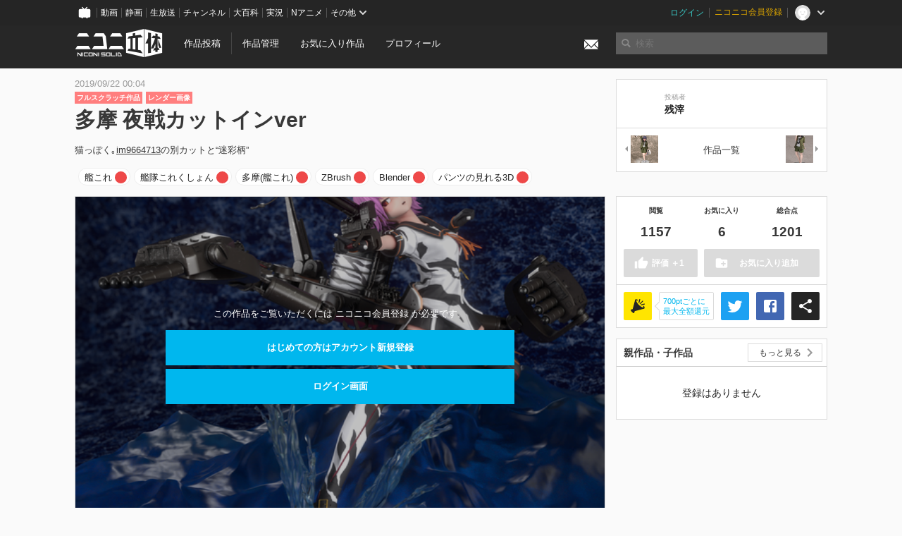

--- FILE ---
content_type: text/html; charset=utf-8
request_url: https://3d.nicovideo.jp/works/td61463
body_size: 7586
content:
<!DOCTYPE html><html dir="ltr" itemscope="" itemtype="http://schema.org/Product" lang="ja" xmlns="http://www.w3.org/1999/xhtml" xmlns:fb="http://ogp.me/ns/fb#" xmlns:og="http://ogp.me/ns#"><head><meta content="edge, chrome=1" http-equiv="X-UA-Compatible" /><meta content="width=device-width, initial-scale=1.0" name="viewport" /><meta charset="UTF-8" /><meta content="ニコニ立体, 3D, MMD, 立体, Unity3D, ニコニコ立体, ニコニコ" name="keywords" /><meta content="猫っぽく｡im9664713の別カットと“迷彩柄”" name="description" /><meta content="「多摩 夜戦カットインver」 / 残滓 さんの作品 - ニコニ立体" itemprop="name" /><meta content="猫っぽく｡im9664713の別カットと“迷彩柄”" itemprop="description" /><meta content="ja_JP" property="og:locale" /><meta content="「多摩 夜戦カットインver」 / 残滓 さんの作品 - ニコニ立体" property="og:title" /><meta content="猫っぽく｡im9664713の別カットと“迷彩柄”" property="og:description" /><meta content="ニコニ立体" property="og:site_name" /><meta content="https://3d.nicovideo.jp/works/td61463" property="og:url" /><meta content="website" property="og:type" /><meta content="https://3d.nicovideo.jp/upload/contents/td61463/fa913f229880bc00c5a7c89fa068bcae_normal.png" itemprop="image" /><meta content="https://3d.nicovideo.jp/upload/contents/td61463/fa913f229880bc00c5a7c89fa068bcae_normal.png" property="og:image" /><meta content="summary_large_image" name="twitter:card" /><meta content="@niconisolid" name="twitter:site" /><meta content="「多摩 夜戦カットインver」 / 残滓 さんの作品 - ニコニ立体" name="twitter:title" /><meta content="猫っぽく｡im9664713の別カットと“迷彩柄”" name="twitter:description" /><meta content="https://3d.nicovideo.jp/upload/contents/td61463/fa913f229880bc00c5a7c89fa068bcae_normal.png" name="twitter:image" /><title>「多摩 夜戦カットインver」 / 残滓 さんの作品 - ニコニ立体</title><link href="https://3d.nicovideo.jp/works/td61463" rel="canonical" /><link href="/favicon.ico" rel="shortcut icon" type="image/vnd.microsoft.icon" /><meta name="csrf-param" content="authenticity_token" />
<meta name="csrf-token" content="cxJB/kxs+ILzIMyyVhTPvA2HnOzzgAXg00jCOHAQI2JswOHK9LG4JWH0fyBAfDduYenndG+iQH1/9YZiHgV7sQ==" /><link rel="stylesheet" media="all" href="//cdnjs.cloudflare.com/ajax/libs/select2/3.4.6/select2.min.css" /><link rel="stylesheet" media="all" href="/assets/application-294ba2906ea1961f16634a633efdf9b48489f1042d9d15e4413e02cf756a0ff7.css" /><link rel="stylesheet" media="all" href="/assets/niconico/common_header-d286a9105534732c34da1aa1ac83798fc8cf5be651ccf67d3fb9d6d7260fb76b.css?0c2be1ce87f3f0ac5e8fa2fb65b43f6d" /><script src="//cdnjs.cloudflare.com/ajax/libs/jquery/2.1.0/jquery.min.js"></script><script src="https://res.ads.nicovideo.jp/assets/js/ads2.js?ref=3d" type="text/javascript"></script><script src="https://wktk.cdn.nimg.jp/wktkjs/3/wktk.min.js" type="text/javascript"></script><script>(() => {
  const hash = '';
  const isCreator = false;

  window.NiconiSolidGA = {
    getState() {
      const ga_attributes = document.getElementById('ga-attributes');

      return {
        hash,
        isLogined: !!hash,
        isCreator,
        workType: ga_attributes ? ga_attributes.getAttribute('data-work-type') : null,
        isDownloadable: ga_attributes ? ga_attributes.getAttribute('data-is-downloadable') : null,
        ownerId: ga_attributes ? ga_attributes.getAttribute('data-owner-id') : null
      };
    },
    pushDataLayer() {
      const state = this.getState();
      const data = {
        content: {
          is_creator: state.isCreator,
          work_type: state.workType,
          is_downloadable: state.isDownloadable,
          is_logined: state.isLogined,
          owner_id: state.ownerId,
        }
      };

      window.NicoGoogleTagManagerDataLayer.push(data);
    }
  };

  window.NicoGoogleTagManagerDataLayer = [];
  window.NiconiSolidGA.pushDataLayer();

  function pageChange() {
    window.NiconiSolidGA.pushDataLayer();
    window.NicoGoogleTagManagerDataLayer.push({'event': 'page_change'});
  }

  $(document).on('pjax:end', pageChange);
  document.addEventListener('DOMContentLoaded', pageChange);
})();</script><script>(function (w, d, s, l, i) {
  w[l] = w[l] || [];
  w[l].push({'gtm.start': new Date().getTime(), event: 'gtm.js'});
  const f = d.getElementsByTagName(s)[0], j = d.createElement(s), dl = l != 'dataLayer' ? '&l=' + l : '';
  j.async = true;
  j.src = 'https://www.googletagmanager.com/gtm.js?id=' + i + dl;
  f.parentNode.insertBefore(j, f);
})(window, document, 'script', 'NicoGoogleTagManagerDataLayer', 'GTM-KXT7G5G');</script><script>(function (i, s, o, g, r, a, m) {
  i['GoogleAnalyticsObject'] = r;
  i[r] = i[r] || function () {
    (i[r].q = i[r].q || []).push(arguments)
  }, i[r].l = 1 * new Date();
  a = s.createElement(o), m = s.getElementsByTagName(o)[0];
  a.async = 1;
  a.src = g;
  m.parentNode.insertBefore(a, m)
})(window, document, 'script', '//www.google-analytics.com/analytics.js', 'ga');

(function () {
  const hash = window.NiconiSolidGA.getState().hash;
  ga('create', 'UA-49433288-1', (hash !== '') ? {'userId': hash} : null);
  ga('set', 'dimension5', hash !== '');

  const callGaOld = function () {
    const state = window.NiconiSolidGA.getState();

    ga('set', 'dimension1', state.isCreator);
    ga('set', 'dimension2', state.workType);
    ga('set', 'dimension3', true); // deprecated
    ga('set', 'dimension4', state.isDownloadable);
    ga('set', 'dimension6', state.ownerId);

    ga('send', 'pageview', window.location.pathname + window.location.search);
  };

  $(document).on('pjax:end', callGaOld);
  document.addEventListener('DOMContentLoaded', callGaOld);
})();</script></head><body class="application"><noscript><iframe height="0" src="https://www.googletagmanager.com/ns.html?id=GTM-KXT7G5G" style="display:none;visibility:hidden" width="0"></iframe></noscript><div id="CommonHeader"></div><header><div class="header container" role="navigation"><div class="row"><div class="main-area-left"><div class="collapse"><a class="logo brand-logo header-logo" href="/"><span class="invisible">ニコニ立体</span></a><ul class="horizontal header-menu"><li class="link"><ul class="horizontal header-menu-split"><li><a href="/works/new">作品投稿</a></li><li><a href="/works">作品管理</a></li></ul></li><li class="link"><a href="/favorites">お気に入り作品</a></li><li class="link"><a href="/profile">プロフィール</a></li><li class="link" id="notification-menu"><a class="notification" href="/messages"><i class="glyphicons envelope notification-icon white"></i><div class="notification-badge" style="display: none;"></div></a></li></ul></div></div><div class="main-area-right"><form accept-charset="UTF-8" action="/search" class="header-form" id="js-search-form" method="get" role="search"><input id="js-search-type" name="word_type" type="hidden" value="keyword" /><i class="search-icon glyphicons search"></i><input autocomplete="off" class="header-search-field" id="js-search-field" maxlength="255" name="word" placeholder="検索" type="text" value="" /><div class="select-menu-modal-container" style="display: none;"><div class="select-menu-modal"><div class="select-menu-item" data-target="work" data-type="tag"><div class="select-menu-item-text"><i class="select-menu-item-icon glyphicons tag"></i>"<span class="js-search-keyword search-keyword"></span>"をタグ検索</div></div><div class="select-menu-item" data-target="work" data-type="caption"><div class="select-menu-item-text"><i class="select-menu-item-icon glyphicons comments"></i>"<span class="js-search-keyword search-keyword"></span>"をキャプション検索</div></div></div></div></form></div></div></div></header><div class="js-warning-unsupported-browser" id="warning-unsupported-browser"><p>お使いのブラウザではニコニ立体をご利用できません。</p><p>ニコニ立体を利用するためには、Chrome, Firefox, Edge のいずれかのブラウザが必要です。</p></div><main id="content"><div data-state="{&quot;work&quot;:{&quot;id&quot;:61463,&quot;title&quot;:&quot;多摩 夜戦カットインver&quot;,&quot;user&quot;:{&quot;id&quot;:3418312,&quot;nickname&quot;:&quot;残滓&quot;,&quot;thumbnail_url&quot;:&quot;https://secure-dcdn.cdn.nimg.jp/nicoaccount/usericon/341/3418312.jpg?1547709000&quot;,&quot;is_secret&quot;:false},&quot;thumbnail_url&quot;:&quot;/upload/contents/td61463/fa913f229880bc00c5a7c89fa068bcae_thumb.png&quot;,&quot;view_count&quot;:1157,&quot;favorite_count&quot;:6,&quot;total_count&quot;:1201,&quot;download&quot;:null},&quot;tags&quot;:[{&quot;id&quot;:122705,&quot;type&quot;:&quot;normal&quot;,&quot;content&quot;:&quot;艦これ&quot;,&quot;lock&quot;:true},{&quot;id&quot;:122706,&quot;type&quot;:&quot;normal&quot;,&quot;content&quot;:&quot;艦隊これくしょん&quot;,&quot;lock&quot;:true},{&quot;id&quot;:122707,&quot;type&quot;:&quot;normal&quot;,&quot;content&quot;:&quot;多摩(艦これ)&quot;,&quot;lock&quot;:true},{&quot;id&quot;:122708,&quot;type&quot;:&quot;normal&quot;,&quot;content&quot;:&quot;ZBrush&quot;,&quot;lock&quot;:true},{&quot;id&quot;:122709,&quot;type&quot;:&quot;normal&quot;,&quot;content&quot;:&quot;Blender&quot;,&quot;lock&quot;:true},{&quot;id&quot;:162686,&quot;type&quot;:&quot;normal&quot;,&quot;content&quot;:&quot;パンツの見れる3D&quot;,&quot;lock&quot;:false}],&quot;comments&quot;:{&quot;total_count&quot;:0,&quot;items&quot;:[]},&quot;like&quot;:null,&quot;favorite&quot;:null}" id="js-work-container"><div class="container"><div class="row flex-container"><div class="main-area-left main-column"><div class="box no-border"><div class="work-info"><div class="work-info-meta-list"><div class="work-info-meta-item">2019/09/22 00:04</div></div><ul class="work-info-category-list"><li><a class="label label-slim work-category-label-original" href="/search?category=original">フルスクラッチ作品</a></li><li><a class="label label-slim work-type-label-rendered" href="/search?work_type=rendered">レンダー画像</a></li></ul><h1 class="work-info-title">多摩 夜戦カットインver</h1><div class="description simple-text">猫っぽく｡<a href="https://seiga.nicovideo.jp/seiga/im9664713">im9664713</a>の別カットと“迷彩柄”</div></div><div class="js-tag-box box no-border"></div></div></div><div class="main-area-right"><div class="box"><div class="box-container work-author"><a class="work-author-link work-author-link-full" href="/users/3418312" title="残滓"><img alt="" class="work-author-thumbnail" src="https://secure-dcdn.cdn.nimg.jp/nicoaccount/usericon/341/3418312.jpg?1547709000" /><div class="work-author-name"><div class="work-author-name-label">投稿者</div><div class="work-author-name-value">残滓</div></div></a></div><hr /><div class="box-container row work-recent"><div class="col-4"><a class="work-recent-prev" href="/works/td65998" title="伊14 私服ver"><img alt="伊14 私服ver" src="/upload/contents/td65998/4a79a0d9279af570a6ae10823c957a9c_thumb.png" width="39" height="39" /></a></div><div class="col-4 work-recent-menu"><p><a href="/users/3418312/works">作品一覧</a></p></div><div class="col-4"><a class="work-recent-next" href="/works/td58655" title="伊13 私服ver"><img alt="伊13 私服ver" src="/upload/contents/td58655/714abf3c34b29e210c450286039206e8_thumb.png" width="39" height="39" /></a></div></div></div></div></div><div class="row flex-container"><div class="main-area-left main-column"><div class="box work-content" data-json-url="/works/td61463/components.json" data-show-setting-link="" id="js-components"><div class="work-cover" style="background-image: url(/upload/contents/td61463/fa913f229880bc00c5a7c89fa068bcae_normal.png);"><div class="work-cover-content"><div class="work-cover-content-inner"><p>この作品をご覧いただくには ニコニコ会員登録 が必要です。</p><br /><ul class="button-list"><li><a class="button button-submit" href="https://account.nicovideo.jp/register?site=niconico3d">はじめての方はアカウント新規登録</a></li><li><a class="button button-submit" href="/login?next_url=%2Fworks%2Ftd61463&amp;site=niconico3d">ログイン画面</a></li></ul></div></div></div></div><div class="js-content-footer box no-border"></div><div class="js-comment-box box no-border"></div><div class="box no-border" style="text-align: center;"><div class="ads-works-banner" id="ads-e11f3e18faed55c85cb7692916c28a7f"><div id="ads-e11f3e18faed55c85cb7692916c28a7f-script"><script>(function (elementID, num) {
  if (window.Ads) {
    new Ads.Advertisement({zone: num}).set(elementID);
    var element = document.getElementById(elementID + '-script');
    element.parentNode.removeChild(element);
  }
})('ads-e11f3e18faed55c85cb7692916c28a7f', 1279);</script></div></div></div><div class="box"><div class="box-header"><h3 class="title">関連度の高い作品</h3></div><div class="box-container"><div class="work-box-container" data-frontend-id="79" data-recommend-frame-name="solid_work_page" data-recommend-id="5460035533982044012" data-recommend-log-endpoint="https://log.recommend.nicovideo.jp" id="js-f4759b895b988e9ef79c"><div class="work-box-list column-size-5 "><div class="work-box-list-inner"><div class="work-box-list-item"><div class="work-box"><a class="work-box-link" data-work-id="td25077" href="/works/td25077" title="初月"><div class="work-box-thumbnail"><img alt="" src="/upload/contents/td25077/34cb70db734e4e170664264cafa752ce_thumb.png" /></div><div class="work-box-ribon"><label class="label work-type-label-mmd_model">MMD</label></div><div class="work-box-cover"><strong class="work-box-cover-title">初月</strong><div class="work-box-cover-author">槭樹</div></div></a></div></div><div class="work-box-list-item"><div class="work-box"><a class="work-box-link" data-work-id="td31642" href="/works/td31642" title="あさい式翔鶴Xmasmode"><div class="work-box-thumbnail"><img alt="" src="/upload/contents/td31642/e1245efec720a564c36559bf1ce559cd_thumb.png" /></div><div class="work-box-ribon"><label class="label work-type-label-mmd_model">MMD</label></div><div class="work-box-cover"><strong class="work-box-cover-title">あさい式翔鶴Xmasmode</strong><div class="work-box-cover-author">asahaka</div></div></a></div></div><div class="work-box-list-item"><div class="work-box"><a class="work-box-link" data-work-id="td30326" href="/works/td30326" title="重巡高雄"><div class="work-box-thumbnail"><img alt="" src="/upload/contents/td30326/b9ce683c9f738c758da4220f7f8cdf9a_thumb.png" /></div><div class="work-box-ribon"><label class="label work-type-label-mmd_model">MMD</label></div><div class="work-box-cover"><strong class="work-box-cover-title">重巡高雄</strong><div class="work-box-cover-author">えりんぎ</div></div></a></div></div><div class="work-box-list-item"><div class="work-box"><a class="work-box-link" data-work-id="td59942" href="/works/td59942" title="つみだんご式改変天津風＿水着モデル"><div class="work-box-thumbnail"><img alt="" src="/upload/contents/td59942/f257d06b9565d981141dd83ac42746cc_thumb.png" /></div><div class="work-box-ribon"><label class="label work-type-label-mmd_model">MMD</label></div><div class="work-box-cover"><strong class="work-box-cover-title">つみだんご式改変天津風＿水着モデル</strong><div class="work-box-cover-author">バム</div></div></a></div></div><div class="work-box-list-item"><div class="work-box"><a class="work-box-link" data-work-id="td59943" href="/works/td59943" title="ぽんぷ長式改変　海風改二＿水着モデル"><div class="work-box-thumbnail"><img alt="" src="/upload/contents/td59943/c5a8e4e3ad26438db7bf77a82464ab3b_thumb.png" /></div><div class="work-box-ribon"><label class="label work-type-label-mmd_model">MMD</label></div><div class="work-box-cover"><strong class="work-box-cover-title">ぽんぷ長式改変　海風改二＿水着モデル</strong><div class="work-box-cover-author">バム</div></div></a></div></div></div></div></div><script>var _containerId = "#js-f4759b895b988e9ef79c"</script><script>(function() {
  var containerId, init;

  containerId = _containerId;

  init = function() {
    var app;
    return app = new BigFence.Views.Commons.Recommender({
      el: containerId
    });
  };

  if (typeof BigFence !== "undefined" && BigFence !== null) {
    init();
  } else {
    $(document).one('ready', init);
  }

}).call(this);
</script></div></div><div class="js-nicoad-list box no-border"></div><div class="box"><div class="box-header"><h3 class="title">残滓 さんの作品</h3></div><div class="box-container"><div class="work-box-container" data-frontend-id="79" data-recommend-log-endpoint="https://log.recommend.nicovideo.jp" id="js-60a4491003c733fb41b7"><div class="work-box-list column-size-5 "><div class="work-box-list-inner"><div class="work-box-list-item"><div class="work-box"><a class="work-box-link" data-work-id="td65998" href="/works/td65998" title="伊14 私服ver"><div class="work-box-thumbnail"><img alt="" src="/upload/contents/td65998/4a79a0d9279af570a6ae10823c957a9c_thumb.png" /></div><div class="work-box-ribon"><label class="label work-type-label-rendered">レンダー</label></div><div class="work-box-cover"><strong class="work-box-cover-title">伊14 私服ver</strong><div class="work-box-cover-author">残滓</div></div></a></div></div><div class="work-box-list-item"><div class="work-box"><a class="work-box-link" data-work-id="td58655" href="/works/td58655" title="伊13 私服ver"><div class="work-box-thumbnail"><img alt="" src="/upload/contents/td58655/714abf3c34b29e210c450286039206e8_thumb.png" /></div><div class="work-box-ribon"><label class="label work-type-label-rendered">レンダー</label></div><div class="work-box-cover"><strong class="work-box-cover-title">伊13 私服ver</strong><div class="work-box-cover-author">残滓</div></div></a></div></div><div class="work-box-list-item"><div class="work-box"><a class="work-box-link" data-work-id="td51595" href="/works/td51595" title="木曾 爆雷投射ver"><div class="work-box-thumbnail"><img alt="" src="/upload/contents/td51595/26610faec1bf5672a80df15d3be8d9da_thumb.png" /></div><div class="work-box-ribon"><label class="label work-type-label-rendered">レンダー</label></div><div class="work-box-cover"><strong class="work-box-cover-title">木曾 爆雷投射ver</strong><div class="work-box-cover-author">残滓</div></div></a></div></div><div class="work-box-list-item"><div class="work-box"><a class="work-box-link" data-work-id="td50560" href="/works/td50560" title="木曾 夜戦カットインver"><div class="work-box-thumbnail"><img alt="" src="/upload/contents/td50560/49fc1e2c61f06152928c96784f06348f_thumb.png" /></div><div class="work-box-ribon"><label class="label work-type-label-rendered">レンダー</label></div><div class="work-box-cover"><strong class="work-box-cover-title">木曾 夜戦カットインver</strong><div class="work-box-cover-author">残滓</div></div></a></div></div><div class="work-box-list-item"><div class="work-box"><a class="work-box-link" data-work-id="td44954" href="/works/td44954" title="古鷹さん&amp;加古"><div class="work-box-thumbnail"><img alt="" src="/upload/contents/td44954/43814f01648464ac3a7f5a01adec7342_thumb.jpg" /></div><div class="work-box-ribon"><label class="label work-type-label-rendered">レンダー</label></div><div class="work-box-cover"><strong class="work-box-cover-title">古鷹さん&amp;加古</strong><div class="work-box-cover-author">残滓</div></div></a></div></div></div></div></div><script>var _containerId = "#js-60a4491003c733fb41b7"</script><script>(function() {
  var containerId, init;

  containerId = _containerId;

  init = function() {
    var app;
    return app = new BigFence.Views.Commons.Recommender({
      el: containerId
    });
  };

  if (typeof BigFence !== "undefined" && BigFence !== null) {
    init();
  } else {
    $(document).one('ready', init);
  }

}).call(this);
</script></div></div><div class="box"><div class="box-header"><h3 class="title">いま人気の作品</h3></div><div class="box-container"><div class="work-box-container" data-frontend-id="79" data-recommend-log-endpoint="https://log.recommend.nicovideo.jp" data-user-id="27694950" id="js-d45a7caf9c6503453271"><div class="work-box-list column-size-5 "><div class="work-box-list-inner"><div class="work-box-list-item"><div class="work-box"><a class="work-box-link" data-work-id="td96155" href="/works/td96155" title="ブルーアーカイブ　クルミ"><div class="work-box-thumbnail"><img alt="" src="/upload/contents/td96155/51195e5a79ebaf8041f943bec3498d52_thumb.png" /></div><div class="work-box-ribon"><label class="label work-type-label-mmd_model">MMD</label></div><div class="work-box-cover"><strong class="work-box-cover-title">ブルーアーカイブ　クルミ</strong><div class="work-box-cover-author">じゃくそん</div></div></a></div></div><div class="work-box-list-item"><div class="work-box"><a class="work-box-link" data-work-id="td96257" href="/works/td96257" title="鈴木 (正反対な君と僕)"><div class="work-box-thumbnail"><img alt="" src="/upload/contents/td96257/4de1295508bd6997a25e3f6289ed4ed3_thumb.png" /></div><div class="work-box-ribon"><label class="label work-type-label-vrm_model">VRM</label></div><div class="work-box-cover"><strong class="work-box-cover-title">鈴木 (正反対な君と僕)</strong><div class="work-box-cover-author">ぽぽる</div></div></a></div></div><div class="work-box-list-item"><div class="work-box"><a class="work-box-link" data-work-id="td96259" href="/works/td96259" title="ゆらぎゆら"><div class="work-box-thumbnail"><img alt="" src="/upload/contents/td96259/33a81810f669ad26e55fe0a3f1d35c17_thumb.png" /></div><div class="work-box-ribon"><label class="label work-type-label-rendered">レンダー</label></div><div class="work-box-cover"><strong class="work-box-cover-title">ゆらぎゆら</strong><div class="work-box-cover-author">オカノ</div></div></a></div></div><div class="work-box-list-item"><div class="work-box"><a class="work-box-link" data-work-id="td96282" href="/works/td96282" title="あんこもん"><div class="work-box-thumbnail"><img alt="" src="/upload/contents/td96282/526262adc2620469622efa3dd99e25e7_thumb.png" /></div><div class="work-box-ribon"><label class="label work-type-label-mmd_model">MMD</label></div><div class="work-box-cover"><strong class="work-box-cover-title">あんこもん</strong><div class="work-box-cover-author">如月ふむ</div></div></a></div></div><div class="work-box-list-item"><div class="work-box"><a class="work-box-link" data-work-id="td96291" href="/works/td96291" title="渋谷凛 (アイドルマスター)"><div class="work-box-thumbnail"><img alt="" src="/upload/contents/td96291/0217927a42f28cbaf0391526c4d53f9c_thumb.png" /></div><div class="work-box-ribon"><label class="label work-type-label-mmd_model">MMD</label></div><div class="work-box-cover"><strong class="work-box-cover-title">渋谷凛 (アイドルマスター)</strong><div class="work-box-cover-author">サルミアッキ</div></div></a></div></div></div></div></div><script>var _containerId = "#js-d45a7caf9c6503453271"</script><script>(function() {
  var containerId, init;

  containerId = _containerId;

  init = function() {
    var app;
    return app = new BigFence.Views.Commons.Recommender({
      el: containerId
    });
  };

  if (typeof BigFence !== "undefined" && BigFence !== null) {
    init();
  } else {
    $(document).one('ready', init);
  }

}).call(this);
</script></div></div><div class="work-footer"><div class="col-12"><ul class="horizontal"><li><a href="/works/td61463/warning/new">違反作品を通報</a></li></ul></div></div></div><div class="main-area-right"><div class="js-score-action-box box no-border"></div><div class="box no-border" style="text-align: center;"><div class="ads-side" id="ads-29bcfa554a04b7e0755fa07cac642795"><div id="ads-29bcfa554a04b7e0755fa07cac642795-script"><script>(function (elementID, num) {
  if (window.Ads) {
    new Ads.Advertisement({zone: num}).set(elementID);
    var element = document.getElementById(elementID + '-script');
    element.parentNode.removeChild(element);
  }
})('ads-29bcfa554a04b7e0755fa07cac642795', 1280);</script></div></div></div><div class="js-download-box box no-border"></div><div class="js-contents-tree box no-border"></div><div class="box no-border sticky-element" style="text-align: center;"><div class="ads-side" id="ads-ef3f75e48105303e185251cc6d441d6b"><div id="ads-ef3f75e48105303e185251cc6d441d6b-script"><script>(function (elementID, num) {
  if (window.Ads) {
    new Ads.Advertisement({zone: num}).set(elementID);
    var element = document.getElementById(elementID + '-script');
    element.parentNode.removeChild(element);
  }
})('ads-ef3f75e48105303e185251cc6d441d6b', 1281);</script></div></div></div></div></div></div><div class="js-published-modal"></div></div><div data-is-downloadable="false" data-owner-id="3418312" data-work-type="rendered" id="ga-attributes"></div><script>(function() {
  var init;

  init = function() {
    var app, container;
    container = document.getElementById('js-work-container');
    app = new BigFence.Views.Works.App();
    return BigFence.entries.workPage({
      tagBox: container.querySelector('.js-tag-box'),
      commentBox: container.querySelector('.js-comment-box'),
      squareFollowButton: container.querySelector('.js-follow-button'),
      scoreActionBox: container.querySelector('.js-score-action-box'),
      downloadBox: container.querySelector('.js-download-box'),
      contentFooter: container.querySelector('.js-content-footer'),
      nicoAdList: container.querySelector('.js-nicoad-list'),
      contentTree: container.querySelector('.js-contents-tree'),
      publishedModal: container.querySelector('.js-published-modal')
    });
  };

  if (typeof BigFence !== "undefined" && BigFence !== null) {
    init();
  } else {
    $(document).one('ready', init);
  }

}).call(this);
</script><script>
//<![CDATA[
window.Settings={};Settings.default_locale="ja";Settings.locale="ja";
//]]>
</script></main><footer class="footer"><div class="container row"><div class="col-6 footer-left"><ul class="footer-links horizontal"><li><a href="/rule">利用規約</a></li><li><a href="https://qa.nicovideo.jp/category/show/466">ヘルプ</a></li><li><a href="https://qa.nicovideo.jp/faq/show/5008?site_domain=default">ご意見・ご要望</a></li><li><a href="https://twitter.com/niconisolid" target="_blank">公式Twitter</a></li><li><a href="/">ホーム</a></li></ul></div><div class="col-6 footer-right"><div class="footer-note"><p>&copy; DWANGO Co., Ltd.</p></div><a class="brand-logo gray" href="/" title="ニコニ立体"></a></div></div></footer><script src="//cdnjs.cloudflare.com/ajax/libs/jquery.pjax/1.9.2/jquery.pjax.min.js"></script><script src="//cdnjs.cloudflare.com/ajax/libs/fancybox/2.1.5/jquery.fancybox.pack.js"></script><script src="//cdnjs.cloudflare.com/ajax/libs/jquery-cookie/1.4.1/jquery.cookie.min.js"></script><script src="//cdnjs.cloudflare.com/ajax/libs/select2/3.4.6/select2.min.js"></script><script src="//cdnjs.cloudflare.com/ajax/libs/select2/3.4.6/select2_locale_ja.min.js"></script><script src="//cdnjs.cloudflare.com/ajax/libs/noUiSlider/5.0.0/jquery.nouislider.min.js"></script><script src="//cdnjs.cloudflare.com/ajax/libs/underscore.js/1.6.0/underscore-min.js"></script><script src="//cdnjs.cloudflare.com/ajax/libs/backbone.js/1.1.2/backbone-min.js"></script><script src="//cdnjs.cloudflare.com/ajax/libs/backbone.marionette/2.1.0/backbone.marionette.min.js"></script><script src="//cdnjs.cloudflare.com/ajax/libs/backbone-relational/0.8.6/backbone-relational.min.js"></script><script src="//cdnjs.cloudflare.com/ajax/libs/blueimp-md5/2.18.0/js/md5.min.js"></script><script async="async" charset="utf-8" src="https://platform.twitter.com/widgets.js"></script><script src="/assets/application-0401433a426d0d4ae34165cb69b59109ab7362e2f723b34cb8e2ddbfb48df300.js"></script><script src="/assets/niconico/common_header-1537b71497e2caab4cc5e5e069939a9e76f611c912ddb5b4855c880375bc1603.js"></script><script>init_common_header('niconico3d')</script><script src="https://common-header.nimg.jp/3.0.0/pc/CommonHeaderLoader.min.js"></script><div data-state="{&quot;current_user&quot;:null}" id="js-initial-state" style="display: none;"><script src="/packs/assets/application-CHCWfhU9.js" type="module"></script></div><script>(function() {
  $(document).ready(function() {
    return new BigFence.Views.Layouts.App();
  });

}).call(this);
</script></body></html>